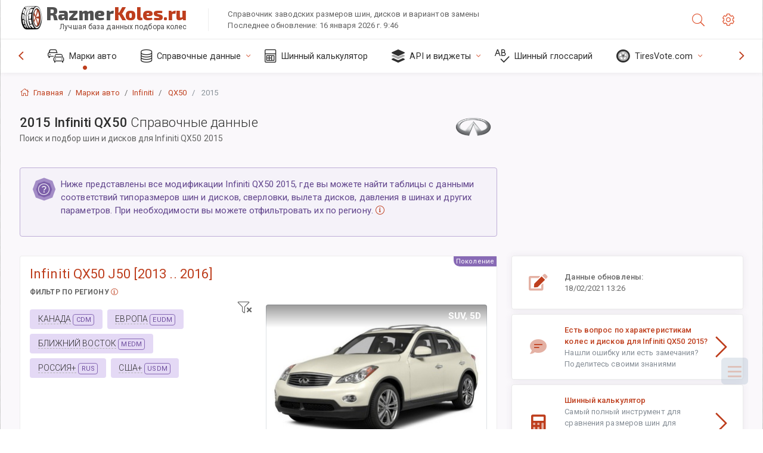

--- FILE ---
content_type: text/html; charset=utf-8
request_url: https://razmerkoles.ru/sublogin/
body_size: 102
content:



<script>window.st = 'oJ9RtJlyJ6J8U1001k7qvfDBhDsOkDZ0SIQFcZfRHdtz'</script>


--- FILE ---
content_type: text/html; charset=utf-8
request_url: https://www.google.com/recaptcha/api2/aframe
body_size: 266
content:
<!DOCTYPE HTML><html><head><meta http-equiv="content-type" content="text/html; charset=UTF-8"></head><body><script nonce="iAf0PiSw1Y7oAf7Q4nvuVw">/** Anti-fraud and anti-abuse applications only. See google.com/recaptcha */ try{var clients={'sodar':'https://pagead2.googlesyndication.com/pagead/sodar?'};window.addEventListener("message",function(a){try{if(a.source===window.parent){var b=JSON.parse(a.data);var c=clients[b['id']];if(c){var d=document.createElement('img');d.src=c+b['params']+'&rc='+(localStorage.getItem("rc::a")?sessionStorage.getItem("rc::b"):"");window.document.body.appendChild(d);sessionStorage.setItem("rc::e",parseInt(sessionStorage.getItem("rc::e")||0)+1);localStorage.setItem("rc::h",'1768867326395');}}}catch(b){}});window.parent.postMessage("_grecaptcha_ready", "*");}catch(b){}</script></body></html>

--- FILE ---
content_type: application/javascript
request_url: https://razmerkoles.ru/static/v2/js/masha-js/masha-custom.js.pagespeed.ce.cQeMZNbuhy.js
body_size: 1208
content:
$(document).ready(function () {

    var winWidth = $(window).width();   //cache window width

    var mobileWidth = 767;
    var allowedWidth = 400;
    if (winWidth > allowedWidth) {

        $(function () {
            var timeout_hover = null;
            $("#share-popup").hover(
                function () {
                    window.clearTimeout(timeout_hover);
                },
                function () {
                    timeout_hover = window.setTimeout(function () {
                        hideSharePopup();
                    }, 2000);
                }
            );
            MaSha.instance = new MaSha({
                selectable: $(".trims-list")[0],
                onMark: function () {
                    showSharePopup($(".num" + (this.counter - 1), $(this.selectable))[0]);
                    $('.cf tr td:has(span.user_selection_true)').addClass('td_user_selection_true');
                },
                onUnmark: function () {
                    "undefined" != typeof hideSharePopup && hideSharePopup("", !0);
                    $('.cf tr td.td_user_selection_true').removeClass('td_user_selection_true');
                    $('.cf tr td:has(span.user_selection_true)').addClass('td_user_selection_true');
                }
            });

            $(".show-popup-form").on("click",function(e){
                e.preventDefault();
                var rng, sel, textHelp="";
                if ( document.createRange ) {//Не все браузеры поддерживают createRange
                    rng = document.createRange();//создаем объект область
                    rng.selectNode( this )//выберем текущий узел
                    sel = window.getSelection();//Получаем объект текущее выделение
                    var strSel = ''+sel; //Преобразуем в строку (ох уж js...)
                    if (!strSel.length) { //Если ничего не выделено
                        sel.removeAllRanges();//Очистим все выделения (на всякий случай)
                        sel.addRange( rng ); //Выделим текущий узел
                    }
                } else {//Если браузер не поддерживает createRange (IE<9, например)
                    //Выделяем таким образом, уже без всяких проверок
                    rng = document.body.createTextRange();
                    rng.moveToElementText( this );
                    rng.select();
                }
                if ($(this).attr("data-add-option")) {
                    var dataParam = $(this).attr("data-add-option");
                    $('#data-selector').prepend($('<option>', {value: dataParam}).text(dataParam).attr('selected', true));
                    $(this).attr("data-add-option", "");
                }

                if ($(this).attr("data-type-parameter")) {
                    var dataType = $(this).attr("data-type-parameter");
                    textHelp =" // "+$('#ws-texthelp').attr("data-header") + ": //\n";
                    $(this).parents(".data-parameters").find(".show-popup-form").each(function(){
                        textHelp = textHelp + $(this).attr("data-type-parameter") + " = ...\n";
                    });
                    $('#ws-texthelp').val(textHelp);

                }
								if (winWidth > allowedWidth) {
										MaSha.instance.markerClick(this); //initiate click by selected text
								}

            });

            $('.cf tr td:has(span.user_selection_true)').addClass('td_user_selection_true');

        });

        function showSharePopup(b) {
            $("#share-popup").modal('show');
        }
        function hideSharePopup(b, a) {
            $("#share-popup").modal('hide');
        }
    }
});
